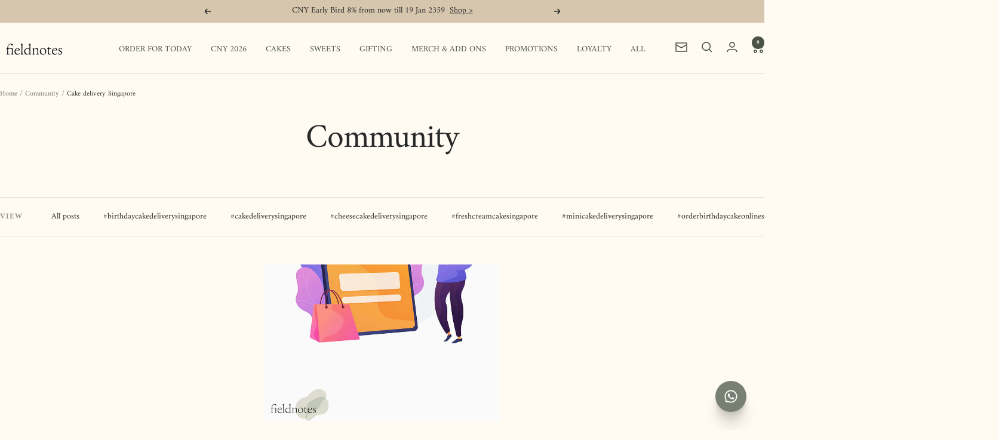

--- FILE ---
content_type: application/javascript
request_url: https://widget.eber.co/widget-v3/embed/5663?shop=zeexelle-sg.myshopify.com
body_size: 20312
content:
window.EberVars = { hideWidgetByUrls: [], initUrl: 'https://shopify.eber.io/init', webappFullDomainForNonLogin: 'https://fieldnotes.eber.co', forceHmacLogin: 0, shopDomain: 'zeexelle-sg.myshopify.com', shopType: 'shopify', webappUrl: 'https://widget.eber.io', useTheme: 1, hmacEmail: '', hmacPhone: '', hmacUserId: '', hmacExpiryDate: '', hmacHash: '', channelId: 5663, homePageLink: 'https://widget.eber.io/home', loginUrl: 'https://zeexelle-sg.myshopify.com/account/login', signUpUrl: 'https://zeexelle-sg.myshopify.com/account/register', demoUserId: '', demoApiKey: '', widgetSettings: {"id":862,"theme_id":863,"layout_corner_border_radius":"24","layout_absolute_align":"right","layout_padding_bottom":"120","layout_padding_top":null,"layout_padding_side":"30","button_shape":"custom","button_custom_width":"30","button_custom_height":"100","button_border_radius":"0","button_absolute_align":"right","button_padding_bottom":"120","button_padding_side":"0","created_at":"2024-08-26 07:17:53","updated_at":"2024-10-28 07:42:35","overlay_design":"corner","overlay_design_side_align":"right","overlay_design_center_border_radius":10,"overlay_design_center_menu_mode":"left","overlay_design_center_width":null,"base_type":"ThemeWidgetSetting","overlay_center_side_image":null}, eberShowAllRewards: 1, rewardPageLink: 'https://widget.eber.io/rewards', previewingHeader: '', widgetHostName: 'widget.eber.io', containerJsPath: 'https://widget.eber.co/js/widgetContainer.js', containerPlaceholder: `<body style="margin: 0; background-color: #ffffff">
<div style="width: 100%; height: 100%; background-color: #ffffff"> <div class="placeholder-container" style="position: relative;padding: 0;overflow: hidden;height: 100%;"> <div class=""> <div class="eber-placeholder-header" style="height: 160px"> <div class="eber-placeholder-item" style="--sk-height: 60px; --sk-max-width: 60px; margin: 22px auto 30px; border-radius: 5px"></div> <div class="eber-placeholder-item" style="--sk-height: 12px; --sk-max-width: 90px; margin: 10px auto"></div> <div class="eber-placeholder-item" style="--sk-height: 12px; --sk-max-width: 220px; margin: 10px auto"></div> </div> <div class="eber-placeholder-body"> <div class="eber-placeholder-item eber-placeholder-item-2" style="z-index: 10000000; position:relative; --sk-height: 60px; --sk-max-width: 87%; border-radius: 25px; margin: 0 auto -30px;"></div> <div style="background: #e7e8e9; height: 100%; padding-top: 60px; border-top-right-radius: 24px; border-top-left-radius: 24px;"> <div class="eber-placeholder-item " style="--sk-height: 60px; --sk-max-width: 87%; border-radius: 25px; margin: 0 auto;"></div> <div class="eber-placeholder-item " style="--sk-height: 60px; --sk-max-width: 87%; border-radius: 25px; margin: 20px auto 0;"></div> <div class="eber-placeholder-item " style="--sk-height: 60px; --sk-max-width: 87%; border-radius: 25px; margin: 20px auto 0;"></div> <div class="eber-placeholder-item" style="--sk-height: 12px; --sk-max-width: 87px; margin: 25px auto 10px"></div> </div> </div> </div> </div>
</div><style>.eber-placeholder-extend-border-radius { transform: translate3d(0, 0, 0); -ms-transform: translate3d(0, 0, 0); -webkit-transform: translate3d(0, 0, 0); -moz-transform: translate3d(0, 0, 0); -o-transform: translate3d(0, 0, 0); height: 30px; border-top-right-radius: 24px; border-top-left-radius: 24px; margin-top: -27px; padding: 0; background-color: #e7e8e9 } .eber-placeholder-item { --sk-max-width: 100%; --sk-height: 30px; margin-bottom: 4px; margin-right: 4px; height: var(--sk-height); max-width: var(--sk-max-width); width: 100%; display: block; background: linear-gradient(to right, rgba(0, 0, 0, .05) 8%, rgba(0, 0, 0, .08) 18%, rgba(0, 0, 0, .05) 33%); background: -webkit-linear-gradient(to right, rgba(0, 0, 0, .05) 8%, rgba(0, 0, 0, .08) 18%, rgba(0, 0, 0, .05) 33%); background: -moz-linear-gradient(to right, rgba(0, 0, 0, .05) 8%, rgba(0, 0, 0, .08) 18%, rgba(0, 0, 0, .05) 33%); background-size: 1200px 100px; animation: .9s linear infinite forwards skeleton; -moz-animation: .9s linear infinite forwards skeleton; -webkit-animation: .9s linear infinite forwards skeleton } .eber-placeholder-item-2 { background: linear-gradient(to right, #dbdcdd 8%, #e3e3e3 18%, #dbdcdd 33%); background-size: 1200px 100px; animation: .9s linear infinite forwards skeleton; -moz-animation: .9s linear infinite forwards skeleton; -webkit-animation: .9s linear infinite forwards skeleton } @-webkit-keyframes skeleton { 0% { background-position: -500px 0 } 100% { background-position: 500px 0 } } @-moz-keyframes skeleton { 0% { background-position: -500px 0 } 100% { background-position: 500px 0 } } @keyframes skeleton { 0% { background-position: -500px 0 } 100% { background-position: 500px 0 } }</style>
</body>`, containerHtml: `<style> .eber-align-items-center { align-items: center !important; } .eber-flex-truncate { min-width: 0; flex: 1; } .eber-d-flex { display: flex !important; } .eber-ml-2, .eber-mx-2 { margin-left: 8px !important; } .eber-text-truncate { overflow: hidden; text-overflow: ellipsis; white-space: nowrap; } .eber-container { position: fixed; width: 0; height: 0; bottom: 0; right: 0; z-index: 9999999999; } .eber-main-frame { height: calc(100% - 120px); bottom: calc(100px); right: 25px; border-radius: 24px; } .eber-panel-frame { background-color: white; max-height: 620px; width: 370px; position: fixed; border: 0; outline: 0; overflow: hidden; z-index: 1; box-shadow: 0 0 80px 0 rgba(0, 0, 0, .12); -webkit-animation: eberFadeSlideUp .2s ease-in !important; animation: eberFadeSlideUp .2s ease-in !important; } .eber-main-content-wrapper { position: absolute; width: 100%; height: 100%; border: 0; outline: 0; top: 0; right: 0; bottom: 0; left: 0; } .eber-content-body { margin: 0; height: 100%; max-width: 100vw; overflow: hidden; transform: translateZ(0); } .eber-content { height: 100%; } div.eber-btn-open-widget.eber-active { background-color: #555555; } .eber-btn-open-widget { background-color: transparent; width: 90px; height: 60px; border-radius: 25px; text-align: center; cursor: pointer; float: right; position: fixed; bottom: 25px; right: 25px; z-index: 2147483647; } .eber-close { background: url([data-uri]) no-repeat center center; opacity: 0; -webkit-transform: rotate(-30deg); transform: rotate(-30deg); position: absolute; top: 0; bottom: 0; width: 100%; transition: opacity .08s linear, -webkit-transform .16s linear; transition: transform .16s linear, opacity .08s linear; transition: transform .16s linear, opacity .08s linear, -webkit-transform .16s linear; display: block !important; } .eber-icon { background-color: #555555; background-image: url(https://xm.eber.co/img/site/widget/new-widget-icon.png); background-position: center center; background-size: auto 100%; background-repeat: no-repeat; opacity: 1; -webkit-transform: rotate(0deg) scale(1); transform: rotate(0deg) scale(1); position: absolute; top: 0; bottom: 0; width: 100%; transition: opacity .08s linear, -webkit-transform .16s linear; transition: transform .16s linear, opacity .08s linear; transition: transform .16s linear, opacity .08s linear, -webkit-transform .16s linear; border-radius: 25px; display: block !important; } .eber-btn-open-widget.eber-active div.eber-icon { opacity: 0; -webkit-transform: rotate(30deg) scale(0); transform: rotate(30deg) scale(0); } .eber-btn-open-widget.eber-active div.eber-close { opacity: 1; -webkit-transform: rotate(0deg); transform: rotate(0deg); } .eber-opening { display: block !important; transition: transform .5s cubic-bezier(0.4, -0.07, 0.09, 1.01); } .eber-container { display: none; } .eber-main-frame { border-radius: 24px; bottom: 120px; height: calc(100% - 120px) !important; right: 30px; left: unset; } .eber-btn-open-widget { width: 30px; height: 100px; bottom: 120px; right: 0px; left: unset; border-radius: 0px; } .eber-icon { border-radius: 0px; background-image: url(https://dehggv6ly7hcl.cloudfront.net/resized/1730101786_DQcr8HPKAOhdDKs6DfLHLaSKAuUVOcB5RYwQNzEs_bgo.png); } @media screen and (max-width: 420px) { .eber-main-frame { left: 0 !important; right: 0 !important; top: 0 !important; bottom: 0 !important; max-height: unset !important; width: 100% !important; height: 100% !important; z-index: 2147483647 !important; } .eber-btn-open-widget { z-index: 2147483646 !important; } .eber-main-frame { border-radius: 0 !important; } } .eber-main-panel-container { height: 100%; } </style><div class="eber-container"> <div class="eber-main-frame eber-panel-frame"> <div class="eber-main-content-wrapper"> <div class="eber-content-body"> <div class="eber-content"> <iframe onload="if(typeof window.onEberIframeLoaded === 'function') window.onEberIframeLoaded()" width="100%" height="100%" class="eber-main-panel-container ui-page-theme-a" id="eberFillable" style="border: none"> </iframe> </div> </div> </div> </div></div><div id="eber-btn-open-widget" class="eber-btn-open-widget" data-loaded="false"> <div class="eber-icon">&nbsp;</div> <div class="eber-close"></div></div>`, toggleForTheFirstTime: 0, openSignInInNewTab: 0, openSignUpInNewTab: 0 };
class UtilsEber{static checkFnMatch(e,t){try{e=e.replaceAll("*",".*").replaceAll("/","\\/");return RegExp("^"+e+"$","i").test(t)}catch(n){return!1}}static isMobileDevice(){return/Android|webOS|iPhone|iPad|iPod|BlackBerry|IEMobile|Opera Mini/i.test(navigator.userAgent)}static generateHmacUrlParams(){return "hmac_email="+EberVars.hmacEmail+"&hmac_phone="+EberVars.hmacPhone+"&hmac_user_id="+EberVars.hmacUserId+"&hmac_expiry_date="+EberVars.hmacExpiryDate+"&hmac_hash="+EberVars.hmacHash}}class HttpEber{getAuthorizationInfoFromHostWebsite(e,t=!1,n="_self",r=""){if(EberVars.forceHmacLogin)return new Promise((e,t)=>{e("hashloginrequire")});let a=jQuery.ajaxSettings.headers;jQuery.ajaxSettings.headers={};let i=new Promise((a,i)=>{jQuery.ajax({type:"POST",dataType:"json",headers:{},data:e,url:EberVars.initUrl,success:function(e){if(e.success)e.hasOwnProperty("hmac_hash")?(EberVars.forceHmacLogin=!0,EberVars.hmacUserId=e.hmac_user_id,EberVars.hmacExpiryDate=e.hmac_expiry_date,EberVars.hmacHash=e.hmac_hash,a(e.hmac_hash)):a(e.message.temporary_pass);else if(t){let o=EberVars.webappFullDomainForNonLogin;"_self"===n?window.location=o:"_blank"===n&&(r&&(o+="?webapp-redirect="+encodeURIComponent(r)),window.open(o,"_blank"))}else i("Couldn't get Temporary Pass")}})});return jQuery.ajaxSettings.headers=a,i}getJWTToken(e){let t=jQuery.ajaxSettings.headers;jQuery.ajaxSettings.headers={};let n=EberVars.shopDomain,r=new Promise((t,r)=>{jQuery.ajax({type:"POST",dataType:"json",data:{shop:n,type:EberVars.shopType},url:EberVars.forceHmacLogin?EberVars.webappUrl+"/new-widget/sign-in-hmac/"+e+"?"+UtilsEber.generateHmacUrlParams():EberVars.webappUrl+"/new-widget/sign-in/"+e,beforeSend:function(e){e.setRequestHeader("Eber-Authorization",window.jwtToken),e.setRequestHeader("Eber-Channel-Id",EberVars.channelId)},success:function(e){e.success?t(e):r("Couldn't get JWTToken")}})});return jQuery.ajaxSettings.headers=t,r}getJWTTokenOfDemoUser(e,t){let n=jQuery.ajaxSettings.headers;jQuery.ajaxSettings.headers={};let r=EberVars.shopDomain,a=new Promise((n,a)=>{jQuery.ajax({type:"POST",dataType:"json",data:{shop:r,type:EberVars.shopType},url:EberVars.webappUrl+"/new-widget/sign-in-demo/"+e+"/"+t,beforeSend:function(e){e.setRequestHeader("Eber-Authorization",window.jwtToken),e.setRequestHeader("Eber-Channel-Id",EberVars.channelId)},success:function(e){e.success?n(e):a("Couldn't get JWTToken")}})});return jQuery.ajaxSettings.headers=n,a}signInAdditionalToGetUserHash(e){let t=jQuery.ajaxSettings.headers;jQuery.ajaxSettings.headers={};let n=new Promise((t,n)=>{jQuery.ajax({type:"POST",dataType:"json",url:EberVars.webappUrl+"/new-widget/sign-in-additional/"+e,beforeSend:function(e){e.setRequestHeader("Eber-Authorization",window.jwtToken),e.setRequestHeader("Eber-Channel-Id",EberVars.channelId)},success:function(e){e.success?t(e):n("Couldn't get JWTToken")}})});return jQuery.ajaxSettings.headers=t,n}}class Eber{constructor(){window.jwtToken=null}visibilityCheck(){if(!EberVars.hideWidgetByUrls)return!0;let e=window.location.pathname;for(let t=0;t<EberVars.hideWidgetByUrls.length;++t)if(UtilsEber.checkFnMatch(EberVars.hideWidgetByUrls[t],e))return!1;return!0}initialize(){eber.fillContent(EberVars.containerPlaceholder),eber.deleteHistory();let e=jQuery(".eber-init");window.loadEberView=function(e){if(e.startsWith("/")&&(e=EberVars.webappUrl+e),-1===e.indexOf(EberVars.widgetHostName)){window.parent.open(e);return}let t=document.getElementById("eberFillable").contentWindow;if(void 0!==t.PT&&t.PT.show_loading(),e===EberVars.rewardPageLink&&window.preLoadedRewardPage){eber.fillContent(window.preLoadedRewardPage),t.PT.hide_loading(),eber.putHistory(e);return}fetch(e,{method:"GET",headers:new Headers({"Eber-Authorization":window.jwtToken,"Eber-Channel-Id":EberVars.channelId,"Preview-Data":EberVars.previewingHeader})}).then(e=>e.text()).then(n=>{eber.fillContent(n),eber.putHistory(e),void 0!==t.PT&&t.PT.hide_loading()})},window.eberApplyCode=function(e){var t=document.location.origin+"/discount/"+e;jQuery.get(t,{},function(){let e=jQuery("#eberFillable").contents().find("#btnShopifyDiscountCode");e.removeClass("my-btn-loading").addClass("my-btn-success"),setTimeout(function(){e.removeClass("my-btn-success")},2e3)});var n=new Date;n.setTime(n.getTime()+864e5);let r="; expires="+n.toUTCString();document.cookie="saso_discount_code="+(e||"")+r+"; path=/"},window.eberReInit=function(){window.preLoadedRewardPage=null,eber.initialize()},window.eberOpenWebapp=function(e,t,n=null){eber.openwebapp(e,t,n)},window.onEberIframeLoaded=function(){var e=jQuery("#eberFillable").contents();let t=e.find(".eberPage");e.find("body").on("click","a",function(e){let t=jQuery(this).attr("href");if(!jQuery(this).hasClass("btnClose")&&"_blank"!==jQuery(this).attr("target")&&-1===t.indexOf("javascript:void(0)")){if(e.preventDefault(),"reverse"===jQuery(this).data("direction")&&("#"===t||"javascript:window.history.back();"===t))eber.back();else{if(-1===t.indexOf(EberVars.widgetHostName)){if(t.startsWith("http")){if(new URL(t).hostname===window.parent.location.hostname){window.parent.location=t;return}window.open(t);return}if(t.startsWith("mailto:")||t.startsWith("tel:")){window.open(t);return}t="/"===t?EberVars.webappUrl+"/home":EberVars.webappUrl+t}-1!==t.indexOf("/membership")||-1!==t.indexOf("/store-cards")||-1!==t.indexOf("/cards")?window.eberOpenWebapp("_blank",t.replace(EberVars.webappUrl,"")):(t===eber.getPreviousUrl()&&eber.sliceHistory(),window.loadEberView(t))}}}),t.css({pointerEvents:"unset"}).removeClass("opacity-blur")};let t={shop:EberVars.shopDomain,customer_id:e.data("customer-id"),customer_auth_digest:e.data("customer-auth-digest"),customer_auth_token:e.data("customer-auth-token")};console.log(t);httpEber.getAuthorizationInfoFromHostWebsite(t).then(e=>httpEber.getJWTToken(e)).then(e=>{window.jwtToken=e.jwt_token,this.preLoadRewards(),window.loadEberView(EberVars.homePageLink)}).catch(e=>{this.preLoadRewards(),EberVars.demoUserId&&EberVars.demoApiKey?httpEber.getJWTTokenOfDemoUser(EberVars.demoUserId,EberVars.demoApiKey).then(e=>{window.jwtToken=e.jwt_token,this.run(e.index_content)}):(window.jwtToken=null,EberVars.useTheme?window.loadEberView(EberVars.homePageLink):this.authRequire())})}preLoadRewards(){if(!window.preLoadedRewardPage){let e=new Headers({"Eber-Authorization":window.jwtToken,"Eber-Channel-Id":EberVars.channelId,"Preview-Data":EberVars.previewingHeader});fetch(EberVars.rewardPageLink,{method:"GET",headers:e}).then(e=>e.text()).then(e=>{window.preLoadedRewardPage=e})}}drawWidgetContainer(){let e=jQuery("#previewWidgetContainer");e.length>0?e.append(EberVars.containerHtml):jQuery("body").append(EberVars.containerHtml)}run(e){this.fillContent(e)}fillContent(e){var t=document.getElementById("eberFillable").contentWindow.document;t.open(),t.write(e),t.close()}authRequire(){let e=EberVars.webappUrl+"/new-widget/auth-require?shop="+EberVars.shopDomain+"&type="+EberVars.shopType+"&login_url="+EberVars.loginUrl+"&signup="+EberVars.signUpUrl;window.loadEberView(e)}getLoaded(e){window.jQuery?e():window.setTimeout(()=>{this.getLoaded(e)},50)}containerEventBinding(){jQuery(document).on("click","#eber-btn-open-widget",function(){jQuery(this).toggleClass("eber-active"),jQuery(this).hasClass("eber-active")?(!1==jQuery(this).data("loaded")&&(eber.initialize(),jQuery(this).data("loaded",!0)),"corner"===EberVars.widgetSettings.overlay_design||"center"===EberVars.widgetSettings.overlay_design?jQuery(".eber-container").show():"side"===EberVars.widgetSettings.overlay_design&&jQuery(".eber-main-frame").addClass("eber-opening")):"corner"===EberVars.widgetSettings.overlay_design||"center"===EberVars.widgetSettings.overlay_design?jQuery(".eber-container").hide():"side"===EberVars.widgetSettings.overlay_design&&jQuery(".eber-main-frame").removeClass("eber-opening")})}toggle(){try{jQuery("#eber-btn-open-widget").click()}catch(e){}}openwebapp(e="_self",t="",n=null){if(EberVars.forceHmacLogin){var r=EberVars.webappFullDomainForNonLogin+"/login/hmac?"+UtilsEber.generateHmacUrlParams();"_self"===e?window.location=r:"_blank"===e&&window.open(r,"_blank",n)}else{let a=jQuery(".eber-init");try{let i={shop:EberVars.shopDomain,customer_id:a.data("customer-id"),customer_auth_digest:a.data("customer-auth-digest"),customer_auth_token:a.data("customer-auth-token")};httpEber.getAuthorizationInfoFromHostWebsite(i,!0,e,t).then(e=>httpEber.signInAdditionalToGetUserHash(e)).then(r=>{if(r.data.hash){let a=EberVars.webappFullDomainForNonLogin+"?hash="+r.data.hash;t&&(a+="&webapp-redirect="+encodeURIComponent(t)),"_self"===e?window.location=a:"_blank"===e&&window.open(a,"_blank",n)}})}catch(o){console.log(o)}}}getHistory(){let e=sessionStorage.getItem("eber_widget_history");try{if(e)return JSON.parse(e)}catch(t){}return[]}getPreviousUrl(){let e=eber.getHistory();return e[e.length-2]}lastHistoryUrl(){let e=eber.getHistory();return e[e.length-1]}putHistory(e){try{if(e!==eber.lastHistoryUrl()){let t=eber.getHistory();t.push(e),t.length>80&&t.shift(),sessionStorage.setItem("eber_widget_history",JSON.stringify(t))}}catch(n){}}deleteHistory(){sessionStorage.removeItem("eber_widget_history")}sliceHistory(){let e=eber.getHistory();e.length>0&&e.pop(),sessionStorage.setItem("eber_widget_history",JSON.stringify(e))}back(){let e=eber.getPreviousUrl();e||(e=EberVars.homePageLink),eber.sliceHistory(),window.loadEberView(e)}checkAndTriggerOneTimeToggle(){EberVars.toggleForTheFirstTime&&!UtilsEber.isMobileDevice()&&sessionStorage&&!sessionStorage.getItem("eber_widget_opened")&&(eber.toggle(),sessionStorage.setItem("eber_widget_opened","1"))}}let httpEber=new HttpEber,eber=new Eber;if("magento"===EberVars.shopType)window.onload=function(){if(!window.jQuery){let e=document.createElement("script");e.src=EberVars.containerJsPath,document.getElementsByTagName("head")[0].appendChild(e)}};else var intervalEberJQuery=setInterval(function(){if(document.getElementsByTagName("body").length>0&&(clearInterval(intervalEberJQuery),!window.jQuery)){let e=document.createElement("script");e.src=EberVars.containerJsPath,document.getElementsByTagName("head")[0].appendChild(e)}},100);eber.getLoaded(()=>{eber.visibilityCheck()&&(eber.drawWidgetContainer(),eber.containerEventBinding(),eber.checkAndTriggerOneTimeToggle())});

--- FILE ---
content_type: text/javascript
request_url: https://fieldnotes.com.sg/cdn/shop/t/59/assets/custom.js?v=72577603900828272691760351995
body_size: 119
content:
document.addEventListener("variant:changed",function(event){let variant=event.detail.variant,priceFormatted=formatMoney(variant.price);setTimeout(()=>{document.querySelectorAll(".money-container").forEach(money=>{money.innerHTML=priceFormatted})},500)}),document.addEventListener("DOMContentLoaded",function(){function removeEmojis(text){return text.replace(/[\u{1F000}-\u{1FFFF}]|[\u{2600}-\u{27FF}]|[\u{2000}-\u{206F}]|[\u{20D0}-\u{20FF}]|[\u{FE00}-\u{FE0F}]|[\u{2B00}-\u{2BFF}]|[\u{1F018}-\u{1F270}]|[\u{238C}-\u{2454}]|[\u{1F191}-\u{1F251}]|[\u{1F004}]|[\u{1F0CF}]|[\u{1F170}-\u{1F171}]|[\u{1F17E}-\u{1F17F}]|[\u{1F18E}]|[\u{3030}]|[\u{2B50}]|[\u{2B55}]|[\u{2934}-\u{2935}]|[\u{2190}-\u{21FF}]/gu,"")}function handleInput(event){const input=event.target,originalValue=input.value,cleanedValue=removeEmojis(originalValue);originalValue!==cleanedValue&&(input.value=cleanedValue,input.dispatchEvent(new Event("input",{bubbles:!0})))}function handlePaste(event){const input=event.target,pastedText=(event.clipboardData||window.clipboardData).getData("text"),cleanedText=removeEmojis(pastedText);if(pastedText!==cleanedText){event.preventDefault();const start=input.selectionStart,end=input.selectionEnd,newValue=input.value.substring(0,start)+cleanedText+input.value.substring(end);input.value=newValue,input.setSelectionRange(start+cleanedText.length,start+cleanedText.length),input.dispatchEvent(new Event("input",{bubbles:!0}))}}function addEmojiPrevention(){document.querySelectorAll('input[type="text"].gpo-input.gpo-text, textarea.gpo-input.gpo-textarea').forEach(input=>{input.removeEventListener("input",handleInput),input.removeEventListener("paste",handlePaste),input.addEventListener("input",handleInput),input.addEventListener("paste",handlePaste)})}addEmojiPrevention(),new MutationObserver(function(mutations){mutations.forEach(function(mutation){mutation.type==="childList"&&mutation.addedNodes.forEach(function(node){if(node.nodeType===Node.ELEMENT_NODE){node.matches&&(node.matches('input[type="text"].gpo-input.gpo-text')||node.matches("textarea.gpo-input.gpo-textarea"))&&(node.addEventListener("input",handleInput),node.addEventListener("paste",handlePaste));const textInputs=node.querySelectorAll&&node.querySelectorAll('input[type="text"].gpo-input.gpo-text, textarea.gpo-input.gpo-textarea');textInputs&&textInputs.forEach(input=>{input.addEventListener("input",handleInput),input.addEventListener("paste",handlePaste)})}})})}).observe(document.body,{childList:!0,subtree:!0})});
//# sourceMappingURL=/cdn/shop/t/59/assets/custom.js.map?v=72577603900828272691760351995
